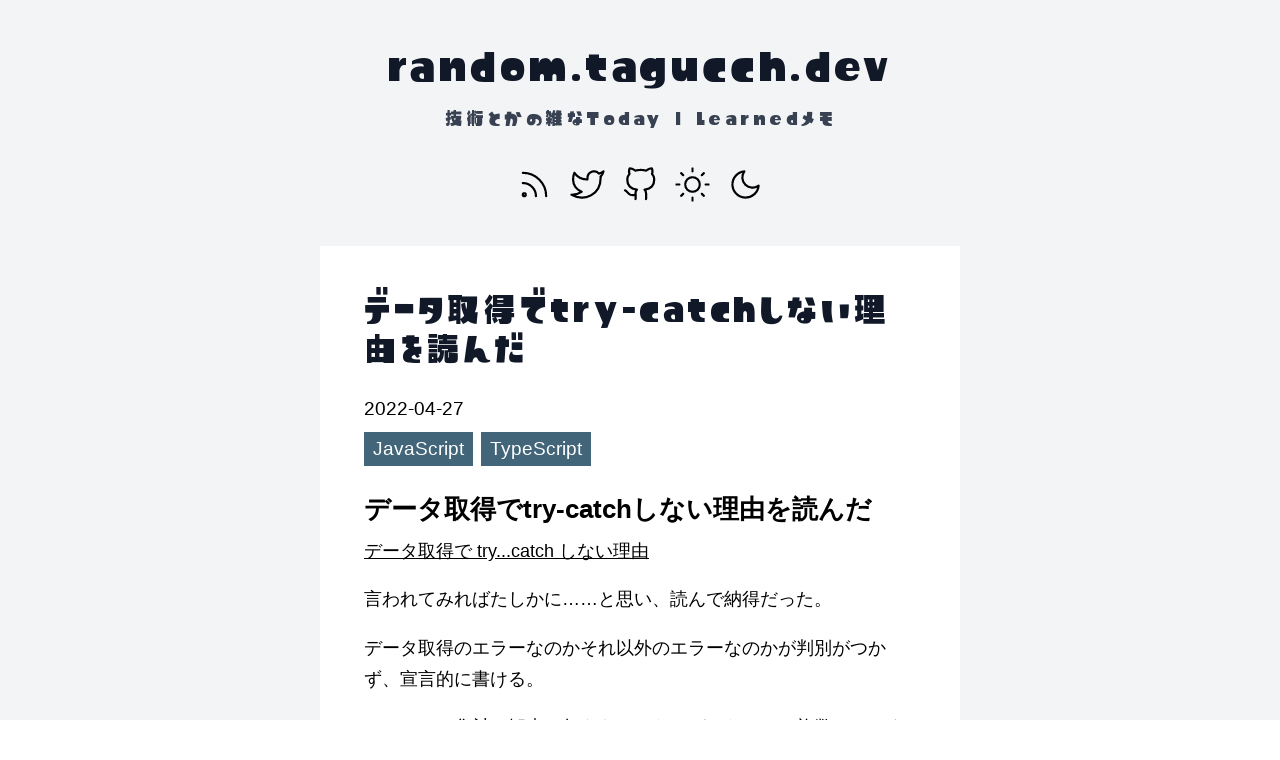

--- FILE ---
content_type: text/html; charset=utf-8
request_url: https://random.tagucch.dev/posts/2022-04-27
body_size: 3024
content:
<!DOCTYPE html><html><head><meta name="viewport" content="width=device-width"/><meta charSet="utf-8"/><script>!function(){try {var d=document.documentElement.classList;d.remove('light','dark');var e=localStorage.getItem('theme');if("system"===e||(!e&&true)){var t="(prefers-color-scheme: dark)",m=window.matchMedia(t);m.media!==t||m.matches?d.add('dark'):d.add('light')}else if(e) d.add(e)}catch(e){}}()</script><link rel="icon" href="/favicon.ico"/><meta name="og:site_name" content="random.tagucch.dev"/><title>データ取得でtry-catchしない理由を読んだ</title><meta name="description" content="データ取得で try...catch しない理由"/><meta property="og:description" content="データ取得で try...catch しない理由"/><meta property="og:image" content="https://random.tagucch.dev/images/ogp.jpg"/><meta name="og:title" content="データ取得でtry-catchしない理由を読んだ"/><meta name="twitter:card" content="summary_large_image"/><meta name="next-head-count" content="11"/><link rel="preload" href="/_next/static/css/2b561b8fd1911f39.css" as="style"/><link rel="stylesheet" href="/_next/static/css/2b561b8fd1911f39.css" data-n-g=""/><noscript data-n-css=""></noscript><script defer="" nomodule="" src="/_next/static/chunks/polyfills-5cd94c89d3acac5f.js"></script><script src="/_next/static/chunks/webpack-2e51481b1d484a05.js" defer=""></script><script src="/_next/static/chunks/framework-e70c6273bfe3f237.js" defer=""></script><script src="/_next/static/chunks/main-01df828e572375b9.js" defer=""></script><script src="/_next/static/chunks/pages/_app-fe9ea4df76c1ddbb.js" defer=""></script><script src="/_next/static/chunks/581-eea6c18ab3bb689b.js" defer=""></script><script src="/_next/static/chunks/358-bd79b5f955437da8.js" defer=""></script><script src="/_next/static/chunks/4-fa0e2f169c83f108.js" defer=""></script><script src="/_next/static/chunks/pages/posts/%5Bid%5D-de19918335825b77.js" defer=""></script><script src="/_next/static/QLNeV9-n9EOQDQ2sI0-xr/_buildManifest.js" defer=""></script><script src="/_next/static/QLNeV9-n9EOQDQ2sI0-xr/_ssgManifest.js" defer=""></script><script src="/_next/static/QLNeV9-n9EOQDQ2sI0-xr/_middlewareManifest.js" defer=""></script></head><body><div id="__next" data-reactroot=""><div class="min-h-screen max-w-full bg-gray-100 dark:bg-darkbg"><header class="flex flex-col items-center pt-6 mb-10 splatfont mx-auto w-4/5 md:w-1/2"><div class="md:text-4xl sm:text-3xl text-xl font-extrabold my-4"><a class="text-current hover:no-underline text-gray-900 dark:text-darktext-title" href="/">random.tagucch.dev</a></div><h2 class="text-gray-700 dark:text-darktext text-base break-words max-w-xs md:max-w-md text-center">技術とかの雑なToday I Learnedメモ</h2><div class="flex mt-8"><a class="mx-2" href="https://random.tagucch.dev/rss/feed.xml" target="_blank" rel="noopener noreferrer"><svg xmlns="http://www.w3.org/2000/svg" width="24" height="24" viewBox="0 0 24 24" fill="none" stroke="black" stroke-width="1.5px" stroke-linecap="round" stroke-linejoin="round" class="h-8 w-8"><path d="M4 11a9 9 0 0 1 9 9"></path><path d="M4 4a16 16 0 0 1 16 16"></path><circle cx="5" cy="19" r="1"></circle></svg></a><a class="mx-2" href="https://twitter.com/tagucch" target="_blank" rel="noopener noreferrer"><svg xmlns="http://www.w3.org/2000/svg" width="24" height="24" viewBox="0 0 24 24" fill="none" stroke="black" stroke-width="1.5px" stroke-linecap="round" stroke-linejoin="round" class="h-8 w-8"><path d="M23 3a10.9 10.9 0 0 1-3.14 1.53 4.48 4.48 0 0 0-7.86 3v1A10.66 10.66 0 0 1 3 4s-4 9 5 13a11.64 11.64 0 0 1-7 2c9 5 20 0 20-11.5a4.5 4.5 0 0 0-.08-.83A7.72 7.72 0 0 0 23 3z"></path></svg></a><a class="mx-2" href="https://github.com/tagucch/random.tagucch.dev" target="_blank" rel="noopener noreferrer"><svg xmlns="http://www.w3.org/2000/svg" width="24" height="24" viewBox="0 0 24 24" fill="none" stroke="black" stroke-width="1.5px" stroke-linecap="round" stroke-linejoin="round" class="h-8 w-8"><path d="M9 19c-5 1.5-5-2.5-7-3m14 6v-3.87a3.37 3.37 0 0 0-.94-2.61c3.14-.35 6.44-1.54 6.44-7A5.44 5.44 0 0 0 20 4.77 5.07 5.07 0 0 0 19.91 1S18.73.65 16 2.48a13.38 13.38 0 0 0-7 0C6.27.65 5.09 1 5.09 1A5.07 5.07 0 0 0 5 4.77a5.44 5.44 0 0 0-1.5 3.78c0 5.42 3.3 6.61 6.44 7A3.37 3.37 0 0 0 9 18.13V22"></path></svg></a><button class="mx-2"><svg xmlns="http://www.w3.org/2000/svg" width="24" height="24" viewBox="0 0 24 24" fill="none" stroke="black" stroke-width="1.5px" stroke-linecap="round" stroke-linejoin="round" class="h-8 w-8"><circle cx="12" cy="12" r="5"></circle><line x1="12" y1="1" x2="12" y2="3"></line><line x1="12" y1="21" x2="12" y2="23"></line><line x1="4.22" y1="4.22" x2="5.64" y2="5.64"></line><line x1="18.36" y1="18.36" x2="19.78" y2="19.78"></line><line x1="1" y1="12" x2="3" y2="12"></line><line x1="21" y1="12" x2="23" y2="12"></line><line x1="4.22" y1="19.78" x2="5.64" y2="18.36"></line><line x1="18.36" y1="5.64" x2="19.78" y2="4.22"></line></svg></button><button class="mx-2"><svg xmlns="http://www.w3.org/2000/svg" width="24" height="24" viewBox="0 0 24 24" fill="none" stroke="black" stroke-width="1.5px" stroke-linecap="round" stroke-linejoin="round" class="h-8 w-8"><path d="M21 12.79A9 9 0 1 1 11.21 3 7 7 0 0 0 21 12.79z"></path></svg></button></div></header><main class="pb-10 mx-auto"><section class="bg-white dark:bg-darkbg-article p-5 md:p-10 mx-auto break-words md:w-2/3 lg:w-1/2"><div class="font-extrabold text-3xl splatfont text-gray-900 dark:text-darktext-title">データ取得でtry-catchしない理由を読んだ</div><div class="mt-6 dark:text-darktext-black"><time dateTime="2022-04-27">2022-04-27</time></div><div class="flex flex-wrap"><div class="bg-noshimehana dark:bg-darkbg-tag text-white dark:text-darktext px-2 py-0.5 mt-2 mr-2"><a href="/tags/JavaScript">JavaScript</a></div><div class="bg-noshimehana dark:bg-darkbg-tag text-white dark:text-darktext px-2 py-0.5 mt-2 mr-2"><a href="/tags/TypeScript">TypeScript</a></div></div><div class="mt-6"><article class="content text-sm md:text-base dark:text-darktext"><h2>データ取得でtry-catchしない理由を読んだ</h2>
<p><a href="https://zenn.dev/takepepe/articles/fetch-error-convolution">データ取得で try...catch しない理由</a></p>
<p>言われてみればたしかに……と思い、読んで納得だった。</p>
<p>データ取得のエラーなのかそれ以外のエラーなのかが判別がつかず、宣言的に書ける。</p>
<p>HttpErrorの集計の観点は知らなかったけど、たしかに複数のデータ取得をPromise.allで同時に行うときにひとつでも異常系の結果になった場合だと、try-catchだとかなり複雑になってしまうだろうが、異常系のレスポンスを返すようにしておけば処理しやすい。</p>
<p>そして一部のデータ取得が失敗したときにどういう処理をするかなどがとても書きやすい。</p>
<p>サンプルコードを読んで完全に理解した。</p>
</article></div><div class="mt-8 dark:text-darktext-title"><button aria-label="twitter" class="react-share__ShareButton flex items-center" style="background-color:transparent;border:none;padding:0;font:inherit;color:inherit;cursor:pointer"><svg xmlns="http://www.w3.org/2000/svg" width="24" height="24" viewBox="0 0 24 24" fill="none" stroke="currentColor" stroke-width="1.5px" stroke-linecap="round" stroke-linejoin="round" class="h-6 w-6"><path d="M23 3a10.9 10.9 0 0 1-3.14 1.53 4.48 4.48 0 0 0-7.86 3v1A10.66 10.66 0 0 1 3 4s-4 9 5 13a11.64 11.64 0 0 1-7 2c9 5 20 0 20-11.5a4.5 4.5 0 0 0-.08-.83A7.72 7.72 0 0 0 23 3z"></path></svg><div class="ml-2 splatfont">Tweet</div></button></div><div class="mt-4"><a class="splatfont text-2xl dark:text-darktext-title" href="/">← Back To Home</a></div></section></main></div></div><script id="__NEXT_DATA__" type="application/json">{"props":{"pageProps":{"postData":{"id":"2022-04-27","date":"2022-04-27","contentHtml":"\u003ch2\u003eデータ取得でtry-catchしない理由を読んだ\u003c/h2\u003e\n\u003cp\u003e\u003ca href=\"https://zenn.dev/takepepe/articles/fetch-error-convolution\"\u003eデータ取得で try...catch しない理由\u003c/a\u003e\u003c/p\u003e\n\u003cp\u003e言われてみればたしかに……と思い、読んで納得だった。\u003c/p\u003e\n\u003cp\u003eデータ取得のエラーなのかそれ以外のエラーなのかが判別がつかず、宣言的に書ける。\u003c/p\u003e\n\u003cp\u003eHttpErrorの集計の観点は知らなかったけど、たしかに複数のデータ取得をPromise.allで同時に行うときにひとつでも異常系の結果になった場合だと、try-catchだとかなり複雑になってしまうだろうが、異常系のレスポンスを返すようにしておけば処理しやすい。\u003c/p\u003e\n\u003cp\u003eそして一部のデータ取得が失敗したときにどういう処理をするかなどがとても書きやすい。\u003c/p\u003e\n\u003cp\u003eサンプルコードを読んで完全に理解した。\u003c/p\u003e\n","desc":"データ取得で try...catch しない理由","title":"データ取得でtry-catchしない理由を読んだ","tags":["JavaScript","TypeScript"]}},"__N_SSG":true},"page":"/posts/[id]","query":{"id":"2022-04-27"},"buildId":"QLNeV9-n9EOQDQ2sI0-xr","isFallback":false,"gsp":true,"scriptLoader":[]}</script></body></html>

--- FILE ---
content_type: text/css; charset=utf-8
request_url: https://random.tagucch.dev/_next/static/css/2b561b8fd1911f39.css
body_size: 2691
content:
/*! tailwindcss v2.2.4 | MIT License | https://tailwindcss.com */

/*! modern-normalize v1.1.0 | MIT License | https://github.com/sindresorhus/modern-normalize */html{-moz-tab-size:4;-o-tab-size:4;tab-size:4;line-height:1.15;-webkit-text-size-adjust:100%}body{margin:0;font-family:system-ui,-apple-system,Segoe UI,Roboto,Helvetica,Arial,sans-serif,Apple Color Emoji,Segoe UI Emoji}hr{height:0;color:inherit}abbr[title]{-webkit-text-decoration:underline dotted;text-decoration:underline dotted}b,strong{font-weight:bolder}code,kbd,pre,samp{font-family:ui-monospace,SFMono-Regular,Consolas,Liberation Mono,Menlo,monospace;font-size:1em}small{font-size:80%}sub,sup{font-size:75%;line-height:0;position:relative;vertical-align:baseline}sub{bottom:-.25em}sup{top:-.5em}table{text-indent:0;border-color:inherit}button,input,optgroup,select,textarea{font-family:inherit;font-size:100%;line-height:1.15;margin:0}button,select{text-transform:none}button{-webkit-appearance:button}legend{padding:0}progress{vertical-align:baseline}summary{display:list-item}blockquote,dd,dl,figure,h1,h2,h3,h4,h5,h6,hr,p,pre{margin:0}button{background-color:transparent;background-image:none}fieldset,ol,ul{margin:0;padding:0}ol,ul{list-style:none}html{font-family:ui-sans-serif,system-ui,-apple-system,BlinkMacSystemFont,Segoe UI,Roboto,Helvetica Neue,Arial,Noto Sans,sans-serif,Apple Color Emoji,Segoe UI Emoji,Segoe UI Symbol,Noto Color Emoji;line-height:1.5}body{font-family:inherit;line-height:inherit}*,:after,:before{box-sizing:border-box;border:0 solid}hr{border-top-width:1px}img{border-style:solid}textarea{resize:vertical}input::-moz-placeholder,textarea::-moz-placeholder{opacity:1;color:#9ca3af}input::placeholder,textarea::placeholder{opacity:1;color:#9ca3af}button{cursor:pointer}table{border-collapse:collapse}h1,h2,h3,h4,h5,h6{font-size:inherit;font-weight:inherit}a{color:inherit;text-decoration:inherit}button,input,optgroup,select,textarea{padding:0;line-height:inherit;color:inherit}code,kbd,pre,samp{font-family:ui-monospace,SFMono-Regular,Menlo,Monaco,Consolas,Liberation Mono,Courier New,monospace}audio,canvas,embed,iframe,img,object,svg,video{display:block;vertical-align:middle}img,video{max-width:100%;height:auto}*,:after,:before{--tw-border-opacity:1;border-color:rgba(229,231,235,var(--tw-border-opacity))}@font-face{font-family:Splatfont;src:url(/fonts/Splatfont.woff) format("woff")}.m-0{margin:0}.mx-2{margin-left:.5rem;margin-right:.5rem}.mx-auto{margin-left:auto;margin-right:auto}.my-4{margin-top:1rem;margin-bottom:1rem}.mt-2{margin-top:.5rem}.mt-4{margin-top:1rem}.mt-6{margin-top:1.5rem}.mt-8{margin-top:2rem}.mr-1{margin-right:.25rem}.mr-2{margin-right:.5rem}.mr-4{margin-right:1rem}.mb-2{margin-bottom:.5rem}.mb-4{margin-bottom:1rem}.mb-8{margin-bottom:2rem}.mb-10{margin-bottom:2.5rem}.ml-2{margin-left:.5rem}.ml-auto{margin-left:auto}.flex{display:flex}.table{display:table}.h-6{height:1.5rem}.h-8{height:2rem}.min-h-screen{min-height:100vh}.w-6{width:1.5rem}.w-8{width:2rem}.w-4\/5{width:80%}.max-w-xs{max-width:20rem}.max-w-full{max-width:100%}@-webkit-keyframes spin{to{transform:rotate(1turn)}}@keyframes spin{to{transform:rotate(1turn)}}@-webkit-keyframes ping{75%,to{transform:scale(2);opacity:0}}@keyframes ping{75%,to{transform:scale(2);opacity:0}}@-webkit-keyframes pulse{50%{opacity:.5}}@keyframes pulse{50%{opacity:.5}}@-webkit-keyframes bounce{0%,to{transform:translateY(-25%);-webkit-animation-timing-function:cubic-bezier(.8,0,1,1);animation-timing-function:cubic-bezier(.8,0,1,1)}50%{transform:none;-webkit-animation-timing-function:cubic-bezier(0,0,.2,1);animation-timing-function:cubic-bezier(0,0,.2,1)}}@keyframes bounce{0%,to{transform:translateY(-25%);-webkit-animation-timing-function:cubic-bezier(.8,0,1,1);animation-timing-function:cubic-bezier(.8,0,1,1)}50%{transform:none;-webkit-animation-timing-function:cubic-bezier(0,0,.2,1);animation-timing-function:cubic-bezier(0,0,.2,1)}}.list-none{list-style-type:none}.flex-col{flex-direction:column}.flex-wrap{flex-wrap:wrap}.items-center{align-items:center}.break-words{overflow-wrap:break-word}.bg-white{--tw-bg-opacity:1;background-color:rgba(255,255,255,var(--tw-bg-opacity))}.bg-gray-100{--tw-bg-opacity:1;background-color:rgba(243,244,246,var(--tw-bg-opacity))}.bg-noshimehana{--tw-bg-opacity:1;background-color:rgba(66,101,121,var(--tw-bg-opacity))}.dark .dark\:bg-darkbg{--tw-bg-opacity:1;background-color:rgba(69,87,101,var(--tw-bg-opacity))}.dark .dark\:bg-darkbg-article{--tw-bg-opacity:1;background-color:rgba(101,115,128,var(--tw-bg-opacity))}.dark .dark\:bg-darkbg-tag{--tw-bg-opacity:1;background-color:rgba(26,37,51,var(--tw-bg-opacity))}.p-5{padding:1.25rem}.px-1{padding-left:.25rem;padding-right:.25rem}.px-2{padding-left:.5rem;padding-right:.5rem}.px-1\.5{padding-left:.375rem;padding-right:.375rem}.py-0{padding-top:0;padding-bottom:0}.py-0\.5{padding-top:.125rem;padding-bottom:.125rem}.pt-6{padding-top:1.5rem}.pt-px{padding-top:1px}.pb-10{padding-bottom:2.5rem}.text-center{text-align:center}.text-sm{font-size:.875rem;line-height:1.25rem}.text-base{font-size:1rem;line-height:1.5rem}.text-xl{font-size:1.25rem;line-height:1.75rem}.text-2xl{font-size:1.5rem;line-height:2rem}.text-3xl{font-size:1.875rem;line-height:2.25rem}.font-extrabold{font-weight:800}.tracking-wider{letter-spacing:.05em}.text-current{color:currentColor}.text-white{--tw-text-opacity:1;color:rgba(255,255,255,var(--tw-text-opacity))}.text-gray-700{--tw-text-opacity:1;color:rgba(55,65,81,var(--tw-text-opacity))}.text-gray-900{--tw-text-opacity:1;color:rgba(17,24,39,var(--tw-text-opacity))}.text-noshimehana{--tw-text-opacity:1;color:rgba(66,101,121,var(--tw-text-opacity))}.dark .dark\:text-darktext-title{--tw-text-opacity:1;color:rgba(229,228,230,var(--tw-text-opacity))}.dark .dark\:text-darktext-black{--tw-text-opacity:1;color:rgba(26,37,51,var(--tw-text-opacity))}.dark .dark\:text-darktext{--tw-text-opacity:1;color:rgba(220,221,221,var(--tw-text-opacity))}.hover\:no-underline:hover{text-decoration:none}*,:after,:before{--tw-shadow:0 0 #0000;--tw-ring-inset:var(--tw-empty,/*!*/ /*!*/);--tw-ring-offset-width:0px;--tw-ring-offset-color:#fff;--tw-ring-color:rgba(59,130,246,0.5);--tw-ring-offset-shadow:0 0 #0000;--tw-ring-shadow:0 0 #0000}body,html{padding:0;margin:0;font-family:-apple-system,BlinkMacSystemFont,Segoe UI,Roboto,Oxygen,Ubuntu,Cantarell,Fira Sans,Droid Sans,Helvetica Neue,sans-serif;font-size:1.1em}a{text-decoration:none}a:hover{text-decoration:underline}*{box-sizing:border-box}.splatfont{--tw-text-opacity:1;letter-spacing:.2rem;font-family:Splatfont,-apple-system,BlinkMacSystemFont,Segoe UI,Roboto,Oxygen,Ubuntu,Cantarell,Fira Sans,Droid Sans,Helvetica Neue,sans-serif}.content{word-wrap:break-word;overflow-wrap:break-word}.content h2{margin-bottom:.5rem;font-weight:700;font-size:1.5rem;line-height:2rem}.content h3{font-size:1.25rem}.content h3,.content h4{margin-bottom:1rem;font-weight:700;line-height:1.75rem}.content h4{font-size:1.125rem}.content h5{margin-bottom:1rem;font-weight:700}.content ul li{line-height:1.8rem;list-style-type:disc;list-style-position:inside}.content ul{margin-bottom:1rem}.content>ul a{text-decoration:underline}.content>ul>li>ul>li{line-height:1.8rem;margin-left:1rem;list-style-type:circle;list-style-position:inside}.content>ul>li>ul>li ul li{line-height:1.8rem;margin-left:2rem;list-style-type:square;list-style-position:inside}.content pre{padding:.3rem .7rem;margin-bottom:1rem;white-space:pre-wrap}.content p>code{padding:.3rem}.content p>code,.content pre>code{line-height:1.8rem}html.light .content p>code,html.light .content pre,html.light .content pre>code{background-color:#d1d5db}html.dark .content p>code,html.dark .content pre,html.dark .content pre>code{background-color:#525966}.content p{margin-bottom:1rem;line-height:1.8rem}.content p>a{text-decoration:underline}html.dark .content blockquote{font-style:italic;background-color:#525966;position:relative;border-left:3px solid #d1d5db}html.light .content blockquote{font-style:italic;background-color:#d1d5db;position:relative;border-left:3px solid #525966}.content blockquote>*{padding-left:10px}@media (min-width:640px){.sm\:text-3xl{font-size:1.875rem;line-height:2.25rem}}@media (min-width:768px){.md\:w-1\/2{width:50%}.md\:w-2\/3{width:66.666667%}.md\:max-w-md{max-width:28rem}.md\:p-10{padding:2.5rem}.md\:text-base{font-size:1rem;line-height:1.5rem}.md\:text-4xl{font-size:2.25rem;line-height:2.5rem}}@media (min-width:1024px){.lg\:w-1\/2{width:50%}}code[class*=language-],pre[class*=language-]{color:#657b83;font-family:Consolas,Monaco,Andale Mono,Ubuntu Mono,monospace;font-size:1em;text-align:left;white-space:pre;word-spacing:normal;word-break:normal;word-wrap:normal;line-height:1.5;-moz-tab-size:4;-o-tab-size:4;tab-size:4;-webkit-hyphens:none;hyphens:none}code[class*=language-]::-moz-selection,code[class*=language-] ::-moz-selection,pre[class*=language-]::-moz-selection,pre[class*=language-] ::-moz-selection{background:#073642}code[class*=language-]::selection,code[class*=language-] ::selection,pre[class*=language-]::selection,pre[class*=language-] ::selection{background:#073642}pre[class*=language-]{padding:1em;margin:.5em 0;overflow:auto;border-radius:.3em}:not(pre)>code[class*=language-],pre[class*=language-]{background-color:#fdf6e3}:not(pre)>code[class*=language-]{padding:.1em;border-radius:.3em}.token.cdata,.token.comment,.token.doctype,.token.prolog{color:#93a1a1}.token.punctuation{color:#586e75}.token.namespace{opacity:.7}.token.boolean,.token.constant,.token.deleted,.token.number,.token.property,.token.symbol,.token.tag{color:#268bd2}.token.attr-name,.token.builtin,.token.char,.token.inserted,.token.selector,.token.string,.token.url{color:#2aa198}.token.entity{color:#657b83;background:#eee8d5}.token.atrule,.token.attr-value,.token.keyword{color:#859900}.token.class-name,.token.function{color:#b58900}.token.important,.token.regex,.token.variable{color:#cb4b16}.token.bold,.token.important{font-weight:700}.token.italic{font-style:italic}.token.entity{cursor:help}

--- FILE ---
content_type: application/javascript; charset=utf-8
request_url: https://random.tagucch.dev/_next/static/chunks/pages/index-52855f3af31b1334.js
body_size: 1609
content:
(self.webpackChunk_N_E=self.webpackChunk_N_E||[]).push([[405],{5301:function(e,t,a){(window.__NEXT_P=window.__NEXT_P||[]).push(["/",function(){return a(5075)}])},1770:function(e,t,a){"use strict";var r=a(5893),n=a(8420),s=a(6159);t.Z=function(e){var t=e.dateString,a=(0,n.Z)(t);return(0,r.jsx)("time",{dateTime:t,children:(0,s.Z)(a,"yyyy-MM-dd")})}},7336:function(e,t,a){"use strict";a.d(t,{Z:function(){return u}});var r=a(5893),n=a(9008),s=a(1664),c=a(8483),o=a(706),l=a(6702),i=a(8231),d=a(2549),x=JSON.parse('{"TN":"random.tagucch.dev","C8":"\u6280\u8853\u3068\u304b\u306e\u96d1\u306aToday I Learned\u30e1\u30e2"}'),m=a(425),u=function(e){var t=e.children,a=e.home,u=(0,m.F)(),h=(u.theme,u.setTheme),f=x.TN,g=x.C8;return(0,r.jsxs)("div",{className:"min-h-screen max-w-full bg-gray-100 dark:bg-darkbg",children:[(0,r.jsxs)(n.default,{children:[(0,r.jsx)("link",{rel:"icon",href:"/favicon.ico"}),(0,r.jsx)("meta",{name:"description",content:g},"description"),(0,r.jsx)("meta",{property:"og:description",content:g},"og:description"),(0,r.jsx)("meta",{property:"og:image",content:"".concat("https://random.tagucch.dev","/images/ogp.jpg")},"og:image"),(0,r.jsx)("meta",{name:"og:site_name",content:f},"og:site_name"),(0,r.jsx)("meta",{name:"og:title",content:f},"og:title"),(0,r.jsx)("meta",{name:"twitter:card",content:"summary_large_image"},"twitter:card")]}),(0,r.jsxs)("header",{className:"flex flex-col items-center pt-6 mb-10 splatfont mx-auto w-4/5 md:w-1/2",children:[a?(0,r.jsx)("div",{className:"md:text-4xl sm:text-3xl text-xl font-extrabold my-4 text-gray-900 dark:text-darktext-title",children:f}):(0,r.jsx)("div",{className:"md:text-4xl sm:text-3xl text-xl font-extrabold my-4",children:(0,r.jsx)(s.default,{href:"/",children:(0,r.jsx)("a",{className:"text-current hover:no-underline text-gray-900 dark:text-darktext-title",children:f})})}),(0,r.jsx)("h2",{className:"text-gray-700 dark:text-darktext text-base break-words max-w-xs md:max-w-md text-center",children:g}),(0,r.jsxs)("div",{className:"flex mt-8",children:[(0,r.jsx)("a",{className:"mx-2",href:"https://random.tagucch.dev/rss/feed.xml",target:"_blank",rel:"noopener noreferrer",children:(0,r.jsx)(c.Z,{color:"black",className:"h-8 w-8",strokeWidth:"1.5px"})}),(0,r.jsx)("a",{className:"mx-2",href:"https://twitter.com/tagucch",target:"_blank",rel:"noopener noreferrer",children:(0,r.jsx)(o.Z,{color:"black",className:"h-8 w-8",strokeWidth:"1.5px"})}),(0,r.jsx)("a",{className:"mx-2",href:"https://github.com/tagucch/random.tagucch.dev",target:"_blank",rel:"noopener noreferrer",children:(0,r.jsx)(l.Z,{color:"black",className:"h-8 w-8",strokeWidth:"1.5px"})}),(0,r.jsx)("button",{className:"mx-2",onClick:function(){return h("light")},children:(0,r.jsx)(i.Z,{color:"black",className:"h-8 w-8",strokeWidth:"1.5px"})}),(0,r.jsx)("button",{className:"mx-2",onClick:function(){return h("dark")},children:(0,r.jsx)(d.Z,{color:"black",className:"h-8 w-8",strokeWidth:"1.5px"})})]})]}),(0,r.jsx)("main",{className:"pb-10 mx-auto",children:t})]})}},5920:function(e,t,a){"use strict";var r=a(5893),n=a(7294),s=a(425),c=a(5999);function o(e,t,a){return t in e?Object.defineProperty(e,t,{value:a,enumerable:!0,configurable:!0,writable:!0}):e[t]=a,e}function l(e){for(var t=1;t<arguments.length;t++){var a=null!=arguments[t]?arguments[t]:{},r=Object.keys(a);"function"===typeof Object.getOwnPropertySymbols&&(r=r.concat(Object.getOwnPropertySymbols(a).filter((function(e){return Object.getOwnPropertyDescriptor(a,e).enumerable})))),r.forEach((function(t){o(e,t,a[t])}))}return e}t.Z=function(e){var t=e.options,a=e.defaultValue,o=e.onChange,i=(0,s.F)().resolvedTheme,d=(0,n.useState)(!0),x=d[0],m=d[1];(0,n.useLayoutEffect)((function(){m("light"===i)}));var u={control:function(e){return x?e:l({},e,{backgroundColor:"#657380"})},singleValue:function(e){return x?e:l({},e,{color:"#e5e4e6"})},option:function(e,t){var a=t.isFocused,r=t.isSelected;return l({},e,{backgroundColor:x?r?"#426579":a?"#d1d5db":void 0:r?"#e5e4e6":a?"#9ca3af":"#657380",color:x?r?"#e5e4e6":"#1a2533":r?"#1a2533":"#e5e4e6"})}};return(0,r.jsx)(c.ZP,{options:t,defaultValue:a,onChange:o,styles:u,className:"w-4/5 md:w-1/2 max-w-full mx-auto mb-8"})}},5075:function(e,t,a){"use strict";a.r(t),a.d(t,{__N_SSG:function(){return d}});var r=a(5893),n=a(1664),s=a(7336),c=a(5920),o=a(7294),l=a(1163),i=a(1770),d=!0;t.default=function(e){var t=e.currentMonthPosts,a=e.months,d=a[0],x=(0,o.useState)(d),m=x[0],u=x[1];return(0,r.jsxs)(s.Z,{home:!0,children:[(0,r.jsx)(c.Z,{options:a,defaultValue:m,onChange:function(e){u(e),l.default.push("/posts/[...yearAndMonth]","/posts/".concat(e.value))}}),(0,r.jsx)("section",{className:"text-xl pt-px mx-auto w-4/5 md:w-1/2 max-w-full break-words",children:(0,r.jsx)("ul",{className:"list-none m-0 mx-auto",children:t.map((function(e){var t=e.id,a=e.date,s=e.title,c=e.tags;return(0,r.jsxs)("li",{className:"mb-8 last:mb-0",children:[(0,r.jsx)("div",{className:"text-base tracking-wider dark:text-darktext-black",children:(0,r.jsx)(i.Z,{dateString:a})}),(0,r.jsx)(n.default,{href:"/posts/".concat(t),children:(0,r.jsx)("a",{className:"text-2xl splatfont text-gray-900 dark:text-darktext-title",children:s.length>35?s.slice(0,35).concat("\u2026"):s})}),(0,r.jsx)("div",{className:"flex flex-wrap mt-2",children:c.map((function(e){return(0,r.jsx)("div",{className:"bg-noshimehana dark:bg-darkbg-tag text-white dark:text-darktext text-base px-1.5 mr-2 mb-2",children:(0,r.jsx)(n.default,{href:"/tags/".concat(e),children:e})},e)}))})]},t)}))})})]})}}},function(e){e.O(0,[581,358,797,774,888,179],(function(){return t=5301,e(e.s=t);var t}));var t=e.O();_N_E=t}]);

--- FILE ---
content_type: application/javascript; charset=utf-8
request_url: https://random.tagucch.dev/_next/static/QLNeV9-n9EOQDQ2sI0-xr/_buildManifest.js
body_size: 468
content:
self.__BUILD_MANIFEST=function(s,a,t){return{__rewrites:{beforeFiles:[],afterFiles:[],fallback:[]},"/":[s,a,t,"static/chunks/pages/index-52855f3af31b1334.js"],"/404":["static/chunks/pages/404-624785b3e4840c47.js"],"/_error":["static/chunks/pages/_error-2280fa386d040b66.js"],"/posts/[id]":[s,a,"static/chunks/4-fa0e2f169c83f108.js","static/chunks/pages/posts/[id]-de19918335825b77.js"],"/posts/[...yearAndMonth]":[s,a,t,"static/chunks/pages/posts/[...yearAndMonth]-215cefb6459ee2d4.js"],"/tags":[s,"static/chunks/pages/tags-98bbbb54a800859f.js"],"/tags/[tag]":[s,a,"static/chunks/pages/tags/[tag]-5c4ad5f80806d246.js"],sortedPages:["/","/404","/_app","/_error","/posts/[id]","/posts/[...yearAndMonth]","/tags","/tags/[tag]"]}}("static/chunks/581-eea6c18ab3bb689b.js","static/chunks/358-bd79b5f955437da8.js","static/chunks/797-d1cc3ba64f165564.js"),self.__BUILD_MANIFEST_CB&&self.__BUILD_MANIFEST_CB();

--- FILE ---
content_type: application/javascript; charset=utf-8
request_url: https://random.tagucch.dev/_next/static/chunks/pages/posts/%5Bid%5D-de19918335825b77.js
body_size: 1470
content:
(self.webpackChunk_N_E=self.webpackChunk_N_E||[]).push([[646],{4550:function(t,e,a){(window.__NEXT_P=window.__NEXT_P||[]).push(["/posts/[id]",function(){return a(5695)}])},1770:function(t,e,a){"use strict";var r=a(5893),s=a(8420),n=a(6159);e.Z=function(t){var e=t.dateString,a=(0,s.Z)(e);return(0,r.jsx)("time",{dateTime:e,children:(0,n.Z)(a,"yyyy-MM-dd")})}},7336:function(t,e,a){"use strict";a.d(e,{Z:function(){return h}});var r=a(5893),s=a(9008),n=a(1664),c=a(8483),i=a(706),l=a(6702),d=a(8231),o=a(2549),x=JSON.parse('{"TN":"random.tagucch.dev","C8":"\u6280\u8853\u3068\u304b\u306e\u96d1\u306aToday I Learned\u30e1\u30e2"}'),m=a(425),h=function(t){var e=t.children,a=t.home,h=(0,m.F)(),u=(h.theme,h.setTheme),g=x.TN,p=x.C8;return(0,r.jsxs)("div",{className:"min-h-screen max-w-full bg-gray-100 dark:bg-darkbg",children:[(0,r.jsxs)(s.default,{children:[(0,r.jsx)("link",{rel:"icon",href:"/favicon.ico"}),(0,r.jsx)("meta",{name:"description",content:p},"description"),(0,r.jsx)("meta",{property:"og:description",content:p},"og:description"),(0,r.jsx)("meta",{property:"og:image",content:"".concat("https://random.tagucch.dev","/images/ogp.jpg")},"og:image"),(0,r.jsx)("meta",{name:"og:site_name",content:g},"og:site_name"),(0,r.jsx)("meta",{name:"og:title",content:g},"og:title"),(0,r.jsx)("meta",{name:"twitter:card",content:"summary_large_image"},"twitter:card")]}),(0,r.jsxs)("header",{className:"flex flex-col items-center pt-6 mb-10 splatfont mx-auto w-4/5 md:w-1/2",children:[a?(0,r.jsx)("div",{className:"md:text-4xl sm:text-3xl text-xl font-extrabold my-4 text-gray-900 dark:text-darktext-title",children:g}):(0,r.jsx)("div",{className:"md:text-4xl sm:text-3xl text-xl font-extrabold my-4",children:(0,r.jsx)(n.default,{href:"/",children:(0,r.jsx)("a",{className:"text-current hover:no-underline text-gray-900 dark:text-darktext-title",children:g})})}),(0,r.jsx)("h2",{className:"text-gray-700 dark:text-darktext text-base break-words max-w-xs md:max-w-md text-center",children:p}),(0,r.jsxs)("div",{className:"flex mt-8",children:[(0,r.jsx)("a",{className:"mx-2",href:"https://random.tagucch.dev/rss/feed.xml",target:"_blank",rel:"noopener noreferrer",children:(0,r.jsx)(c.Z,{color:"black",className:"h-8 w-8",strokeWidth:"1.5px"})}),(0,r.jsx)("a",{className:"mx-2",href:"https://twitter.com/tagucch",target:"_blank",rel:"noopener noreferrer",children:(0,r.jsx)(i.Z,{color:"black",className:"h-8 w-8",strokeWidth:"1.5px"})}),(0,r.jsx)("a",{className:"mx-2",href:"https://github.com/tagucch/random.tagucch.dev",target:"_blank",rel:"noopener noreferrer",children:(0,r.jsx)(l.Z,{color:"black",className:"h-8 w-8",strokeWidth:"1.5px"})}),(0,r.jsx)("button",{className:"mx-2",onClick:function(){return u("light")},children:(0,r.jsx)(d.Z,{color:"black",className:"h-8 w-8",strokeWidth:"1.5px"})}),(0,r.jsx)("button",{className:"mx-2",onClick:function(){return u("dark")},children:(0,r.jsx)(o.Z,{color:"black",className:"h-8 w-8",strokeWidth:"1.5px"})})]})]}),(0,r.jsx)("main",{className:"pb-10 mx-auto",children:e})]})}},5695:function(t,e,a){"use strict";a.r(e),a.d(e,{__N_SSG:function(){return p}});var r=a(5893),s=a(9008),n=a(1664),c=a(4725),i=a.n(c),l=(a(6836),a(2356),a(7294)),d=a(181),o=a(706),x=a(425),m=a(7336),h=a(1770),u="https://random.tagucch.dev",g=function(t){return t?t.length>80?t.slice(0,80).concat("\u2026"):t:""},p=!0;e.default=function(t){var e=t.postData;(0,l.useEffect)((function(){i().highlightAll();var t=document.createElement("script");t.setAttribute("src","https://platform.twitter.com/widgets.js"),t.setAttribute("async","true"),document.head.appendChild(t)}),[]);(0,x.F)().theme;return(0,r.jsx)(m.Z,{children:(0,r.jsxs)("section",{className:"bg-white dark:bg-darkbg-article p-5 md:p-10 mx-auto break-words md:w-2/3 lg:w-1/2",children:[(0,r.jsxs)(s.default,{children:[(0,r.jsx)("title",{children:e.title}),(0,r.jsx)("meta",{name:"description",content:g(e.desc)},"description"),(0,r.jsx)("meta",{property:"og:description",content:g(e.desc)},"og:description"),(0,r.jsx)("meta",{property:"og:image",content:"".concat(u,"/images/ogp.jpg")},"og:image"),(0,r.jsx)("meta",{name:"og:title",content:e.title},"og:title"),(0,r.jsx)("meta",{name:"twitter:card",content:"summary_large_image"},"twitter:card")]}),(0,r.jsx)("div",{className:"font-extrabold text-3xl splatfont text-gray-900 dark:text-darktext-title",children:e.title}),(0,r.jsx)("div",{className:"mt-6 dark:text-darktext-black",children:(0,r.jsx)(h.Z,{dateString:e.date})}),(0,r.jsx)("div",{className:"flex flex-wrap",children:e.tags.map((function(t){return(0,r.jsx)("div",{className:"bg-noshimehana dark:bg-darkbg-tag text-white dark:text-darktext px-2 py-0.5 mt-2 mr-2",children:(0,r.jsx)(n.default,{href:"/tags/".concat(t),children:t})},t)}))}),(0,r.jsx)("div",{className:"mt-6",children:(0,r.jsx)("article",{className:"content text-sm md:text-base dark:text-darktext",dangerouslySetInnerHTML:{__html:e.contentHtml}})}),(0,r.jsx)("div",{className:"mt-8 dark:text-darktext-title",children:(0,r.jsxs)(d.Z,{url:"".concat(u,"/posts/").concat(e.id),title:"".concat(e.title),className:"flex items-center",children:[(0,r.jsx)(o.Z,{className:"h-6 w-6",strokeWidth:"1.5px"}),(0,r.jsx)("div",{className:"ml-2 splatfont",children:"Tweet"})]})}),(0,r.jsx)("div",{className:"mt-4",children:(0,r.jsx)(n.default,{href:"/",children:(0,r.jsx)("a",{className:"splatfont text-2xl dark:text-darktext-title",children:"\u2190 Back To Home"})})})]})})}}},function(t){t.O(0,[581,358,4,774,888,179],(function(){return e=4550,t(t.s=e);var e}));var e=t.O();_N_E=e}]);

--- FILE ---
content_type: application/javascript; charset=utf-8
request_url: https://random.tagucch.dev/_next/static/chunks/pages/tags/%5Btag%5D-5c4ad5f80806d246.js
body_size: 1054
content:
(self.webpackChunk_N_E=self.webpackChunk_N_E||[]).push([[327],{4414:function(e,t,a){(window.__NEXT_P=window.__NEXT_P||[]).push(["/tags/[tag]",function(){return a(6982)}])},1770:function(e,t,a){"use strict";var r=a(5893),s=a(8420),n=a(6159);t.Z=function(e){var t=e.dateString,a=(0,s.Z)(t);return(0,r.jsx)("time",{dateTime:t,children:(0,n.Z)(a,"yyyy-MM-dd")})}},7336:function(e,t,a){"use strict";a.d(t,{Z:function(){return h}});var r=a(5893),s=a(9008),n=a(1664),c=a(8483),l=a(706),i=a(6702),x=a(8231),d=a(2549),o=JSON.parse('{"TN":"random.tagucch.dev","C8":"\u6280\u8853\u3068\u304b\u306e\u96d1\u306aToday I Learned\u30e1\u30e2"}'),m=a(425),h=function(e){var t=e.children,a=e.home,h=(0,m.F)(),u=(h.theme,h.setTheme),f=o.TN,g=o.C8;return(0,r.jsxs)("div",{className:"min-h-screen max-w-full bg-gray-100 dark:bg-darkbg",children:[(0,r.jsxs)(s.default,{children:[(0,r.jsx)("link",{rel:"icon",href:"/favicon.ico"}),(0,r.jsx)("meta",{name:"description",content:g},"description"),(0,r.jsx)("meta",{property:"og:description",content:g},"og:description"),(0,r.jsx)("meta",{property:"og:image",content:"".concat("https://random.tagucch.dev","/images/ogp.jpg")},"og:image"),(0,r.jsx)("meta",{name:"og:site_name",content:f},"og:site_name"),(0,r.jsx)("meta",{name:"og:title",content:f},"og:title"),(0,r.jsx)("meta",{name:"twitter:card",content:"summary_large_image"},"twitter:card")]}),(0,r.jsxs)("header",{className:"flex flex-col items-center pt-6 mb-10 splatfont mx-auto w-4/5 md:w-1/2",children:[a?(0,r.jsx)("div",{className:"md:text-4xl sm:text-3xl text-xl font-extrabold my-4 text-gray-900 dark:text-darktext-title",children:f}):(0,r.jsx)("div",{className:"md:text-4xl sm:text-3xl text-xl font-extrabold my-4",children:(0,r.jsx)(n.default,{href:"/",children:(0,r.jsx)("a",{className:"text-current hover:no-underline text-gray-900 dark:text-darktext-title",children:f})})}),(0,r.jsx)("h2",{className:"text-gray-700 dark:text-darktext text-base break-words max-w-xs md:max-w-md text-center",children:g}),(0,r.jsxs)("div",{className:"flex mt-8",children:[(0,r.jsx)("a",{className:"mx-2",href:"https://random.tagucch.dev/rss/feed.xml",target:"_blank",rel:"noopener noreferrer",children:(0,r.jsx)(c.Z,{color:"black",className:"h-8 w-8",strokeWidth:"1.5px"})}),(0,r.jsx)("a",{className:"mx-2",href:"https://twitter.com/tagucch",target:"_blank",rel:"noopener noreferrer",children:(0,r.jsx)(l.Z,{color:"black",className:"h-8 w-8",strokeWidth:"1.5px"})}),(0,r.jsx)("a",{className:"mx-2",href:"https://github.com/tagucch/random.tagucch.dev",target:"_blank",rel:"noopener noreferrer",children:(0,r.jsx)(i.Z,{color:"black",className:"h-8 w-8",strokeWidth:"1.5px"})}),(0,r.jsx)("button",{className:"mx-2",onClick:function(){return u("light")},children:(0,r.jsx)(x.Z,{color:"black",className:"h-8 w-8",strokeWidth:"1.5px"})}),(0,r.jsx)("button",{className:"mx-2",onClick:function(){return u("dark")},children:(0,r.jsx)(d.Z,{color:"black",className:"h-8 w-8",strokeWidth:"1.5px"})})]})]}),(0,r.jsx)("main",{className:"pb-10 mx-auto",children:t})]})}},6982:function(e,t,a){"use strict";a.r(t),a.d(t,{__N_SSG:function(){return l}});var r=a(5893),s=a(1664),n=a(7336),c=a(1770),l=!0;t.default=function(e){var t=e.tag,a=e.posts;return(0,r.jsx)(n.Z,{children:(0,r.jsxs)("section",{className:"text-xl pt-px mx-auto w-4/5 md:w-1/2 max-w-full break-words",children:[(0,r.jsxs)("div",{className:"mb-8 flex items-center",children:[(0,r.jsx)("div",{className:"bg-noshimehana text-white dark:bg-darkbg-tag py-0.5 px-2 mr-1",children:t})," ",(0,r.jsx)("div",{className:" dark:text-darktext",children:"\u306e\u8a18\u4e8b\u4e00\u89a7"}),(0,r.jsx)("nav",{className:"ml-auto splatfont",children:(0,r.jsx)(s.default,{href:"/tags",children:(0,r.jsx)("a",{className:"text-noshimehana dark:text-darktext-title",children:"\u2192\u30bf\u30b0\u3044\u3061\u3089\u3093"})})})]}),(0,r.jsx)("ul",{className:"list-none m-0 mx-auto",children:a.map((function(e){var t=e.id,a=e.date,n=e.title;return(0,r.jsxs)("li",{className:"mb-4 last:mb-0",children:[(0,r.jsx)("div",{className:"text-base tracking-wider dark:text-darktext-black",children:(0,r.jsx)(c.Z,{dateString:a})}),(0,r.jsx)(s.default,{href:"/posts/".concat(t),children:(0,r.jsx)("a",{className:"text-2xl splatfont dark:text-darktext-title",children:n.length>35?n.slice(0,35).concat("\u2026"):n})})]},t)}))})]})})}}},function(e){e.O(0,[581,358,774,888,179],(function(){return t=4414,e(e.s=t);var t}));var t=e.O();_N_E=t}]);

--- FILE ---
content_type: application/javascript; charset=utf-8
request_url: https://random.tagucch.dev/_next/static/chunks/581-eea6c18ab3bb689b.js
body_size: 3153
content:
(self.webpackChunk_N_E=self.webpackChunk_N_E||[]).push([[581],{8418:function(e,r,t){"use strict";function n(e,r){(null==r||r>e.length)&&(r=e.length);for(var t=0,n=new Array(r);t<r;t++)n[t]=e[t];return n}function o(e,r){return function(e){if(Array.isArray(e))return e}(e)||function(e,r){var t=null==e?null:"undefined"!==typeof Symbol&&e[Symbol.iterator]||e["@@iterator"];if(null!=t){var n,o,i=[],a=!0,l=!1;try{for(t=t.call(e);!(a=(n=t.next()).done)&&(i.push(n.value),!r||i.length!==r);a=!0);}catch(c){l=!0,o=c}finally{try{a||null==t.return||t.return()}finally{if(l)throw o}}return i}}(e,r)||function(e,r){if(!e)return;if("string"===typeof e)return n(e,r);var t=Object.prototype.toString.call(e).slice(8,-1);"Object"===t&&e.constructor&&(t=e.constructor.name);if("Map"===t||"Set"===t)return Array.from(t);if("Arguments"===t||/^(?:Ui|I)nt(?:8|16|32)(?:Clamped)?Array$/.test(t))return n(e,r)}(e,r)||function(){throw new TypeError("Invalid attempt to destructure non-iterable instance.\\nIn order to be iterable, non-array objects must have a [Symbol.iterator]() method.")}()}r.default=void 0;var i,a=(i=t(7294))&&i.__esModule?i:{default:i},l=t(6273),c=t(387),u=t(7190);var s={};function f(e,r,t,n){if(e&&l.isLocalURL(r)){e.prefetch(r,t,n).catch((function(e){0}));var o=n&&"undefined"!==typeof n.locale?n.locale:e&&e.locale;s[r+"%"+t+(o?"%"+o:"")]=!0}}var p=function(e){var r,t=!1!==e.prefetch,n=c.useRouter(),i=a.default.useMemo((function(){var r=o(l.resolveHref(n,e.href,!0),2),t=r[0],i=r[1];return{href:t,as:e.as?l.resolveHref(n,e.as):i||t}}),[n,e.href,e.as]),p=i.href,y=i.as,v=e.children,d=e.replace,h=e.shallow,g=e.scroll,m=e.locale;"string"===typeof v&&(v=a.default.createElement("a",null,v));var b=(r=a.default.Children.only(v))&&"object"===typeof r&&r.ref,O=o(u.useIntersection({rootMargin:"200px"}),2),w=O[0],x=O[1],j=a.default.useCallback((function(e){w(e),b&&("function"===typeof b?b(e):"object"===typeof b&&(b.current=e))}),[b,w]);a.default.useEffect((function(){var e=x&&t&&l.isLocalURL(p),r="undefined"!==typeof m?m:n&&n.locale,o=s[p+"%"+y+(r?"%"+r:"")];e&&!o&&f(n,p,y,{locale:r})}),[y,p,x,m,t,n]);var E={ref:j,onClick:function(e){r.props&&"function"===typeof r.props.onClick&&r.props.onClick(e),e.defaultPrevented||function(e,r,t,n,o,i,a,c){("A"!==e.currentTarget.nodeName.toUpperCase()||!function(e){var r=e.currentTarget.target;return r&&"_self"!==r||e.metaKey||e.ctrlKey||e.shiftKey||e.altKey||e.nativeEvent&&2===e.nativeEvent.which}(e)&&l.isLocalURL(t))&&(e.preventDefault(),r[o?"replace":"push"](t,n,{shallow:i,locale:c,scroll:a}))}(e,n,p,y,d,h,g,m)},onMouseEnter:function(e){r.props&&"function"===typeof r.props.onMouseEnter&&r.props.onMouseEnter(e),l.isLocalURL(p)&&f(n,p,y,{priority:!0})}};if(e.passHref||"a"===r.type&&!("href"in r.props)){var k="undefined"!==typeof m?m:n&&n.locale,S=n&&n.isLocaleDomain&&l.getDomainLocale(y,k,n&&n.locales,n&&n.domainLocales);E.href=S||l.addBasePath(l.addLocale(y,k,n&&n.defaultLocale))}return a.default.cloneElement(r,E)};r.default=p},7190:function(e,r,t){"use strict";function n(e,r){(null==r||r>e.length)&&(r=e.length);for(var t=0,n=new Array(r);t<r;t++)n[t]=e[t];return n}function o(e,r){return function(e){if(Array.isArray(e))return e}(e)||function(e,r){var t=null==e?null:"undefined"!==typeof Symbol&&e[Symbol.iterator]||e["@@iterator"];if(null!=t){var n,o,i=[],a=!0,l=!1;try{for(t=t.call(e);!(a=(n=t.next()).done)&&(i.push(n.value),!r||i.length!==r);a=!0);}catch(c){l=!0,o=c}finally{try{a||null==t.return||t.return()}finally{if(l)throw o}}return i}}(e,r)||function(e,r){if(!e)return;if("string"===typeof e)return n(e,r);var t=Object.prototype.toString.call(e).slice(8,-1);"Object"===t&&e.constructor&&(t=e.constructor.name);if("Map"===t||"Set"===t)return Array.from(t);if("Arguments"===t||/^(?:Ui|I)nt(?:8|16|32)(?:Clamped)?Array$/.test(t))return n(e,r)}(e,r)||function(){throw new TypeError("Invalid attempt to destructure non-iterable instance.\\nIn order to be iterable, non-array objects must have a [Symbol.iterator]() method.")}()}Object.defineProperty(r,"__esModule",{value:!0}),r.useIntersection=function(e){var r=e.rootRef,t=e.rootMargin,n=e.disabled||!l,s=i.useRef(),f=o(i.useState(!1),2),p=f[0],y=f[1],v=o(i.useState(r?r.current:null),2),d=v[0],h=v[1],g=i.useCallback((function(e){s.current&&(s.current(),s.current=void 0),n||p||e&&e.tagName&&(s.current=function(e,r,t){var n=function(e){var r,t={root:e.root||null,margin:e.rootMargin||""},n=u.find((function(e){return e.root===t.root&&e.margin===t.margin}));n?r=c.get(n):(r=c.get(t),u.push(t));if(r)return r;var o=new Map,i=new IntersectionObserver((function(e){e.forEach((function(e){var r=o.get(e.target),t=e.isIntersecting||e.intersectionRatio>0;r&&t&&r(t)}))}),e);return c.set(t,r={id:t,observer:i,elements:o}),r}(t),o=n.id,i=n.observer,a=n.elements;return a.set(e,r),i.observe(e),function(){if(a.delete(e),i.unobserve(e),0===a.size){i.disconnect(),c.delete(o);var r=u.findIndex((function(e){return e.root===o.root&&e.margin===o.margin}));r>-1&&u.splice(r,1)}}}(e,(function(e){return e&&y(e)}),{root:d,rootMargin:t}))}),[n,d,t,p]);return i.useEffect((function(){if(!l&&!p){var e=a.requestIdleCallback((function(){return y(!0)}));return function(){return a.cancelIdleCallback(e)}}}),[p]),i.useEffect((function(){r&&h(r.current)}),[r]),[g,p]};var i=t(7294),a=t(9311),l="undefined"!==typeof IntersectionObserver;var c=new Map,u=[]},1664:function(e,r,t){e.exports=t(8418)},2703:function(e,r,t){"use strict";var n=t(414);function o(){}function i(){}i.resetWarningCache=o,e.exports=function(){function e(e,r,t,o,i,a){if(a!==n){var l=new Error("Calling PropTypes validators directly is not supported by the `prop-types` package. Use PropTypes.checkPropTypes() to call them. Read more at http://fb.me/use-check-prop-types");throw l.name="Invariant Violation",l}}function r(){return e}e.isRequired=e;var t={array:e,bigint:e,bool:e,func:e,number:e,object:e,string:e,symbol:e,any:e,arrayOf:r,element:e,elementType:e,instanceOf:r,node:e,objectOf:r,oneOf:r,oneOfType:r,shape:r,exact:r,checkPropTypes:i,resetWarningCache:o};return t.PropTypes=t,t}},5697:function(e,r,t){e.exports=t(2703)()},414:function(e){"use strict";e.exports="SECRET_DO_NOT_PASS_THIS_OR_YOU_WILL_BE_FIRED"},6702:function(e,r,t){"use strict";var n=t(7294),o=t(5697),i=t.n(o);function a(){return a=Object.assign||function(e){for(var r=1;r<arguments.length;r++){var t=arguments[r];for(var n in t)Object.prototype.hasOwnProperty.call(t,n)&&(e[n]=t[n])}return e},a.apply(this,arguments)}function l(e,r){if(null==e)return{};var t,n,o=function(e,r){if(null==e)return{};var t,n,o={},i=Object.keys(e);for(n=0;n<i.length;n++)t=i[n],r.indexOf(t)>=0||(o[t]=e[t]);return o}(e,r);if(Object.getOwnPropertySymbols){var i=Object.getOwnPropertySymbols(e);for(n=0;n<i.length;n++)t=i[n],r.indexOf(t)>=0||Object.prototype.propertyIsEnumerable.call(e,t)&&(o[t]=e[t])}return o}var c=(0,n.forwardRef)((function(e,r){var t=e.color,o=void 0===t?"currentColor":t,i=e.size,c=void 0===i?24:i,u=l(e,["color","size"]);return n.createElement("svg",a({ref:r,xmlns:"http://www.w3.org/2000/svg",width:c,height:c,viewBox:"0 0 24 24",fill:"none",stroke:o,strokeWidth:"2",strokeLinecap:"round",strokeLinejoin:"round"},u),n.createElement("path",{d:"M9 19c-5 1.5-5-2.5-7-3m14 6v-3.87a3.37 3.37 0 0 0-.94-2.61c3.14-.35 6.44-1.54 6.44-7A5.44 5.44 0 0 0 20 4.77 5.07 5.07 0 0 0 19.91 1S18.73.65 16 2.48a13.38 13.38 0 0 0-7 0C6.27.65 5.09 1 5.09 1A5.07 5.07 0 0 0 5 4.77a5.44 5.44 0 0 0-1.5 3.78c0 5.42 3.3 6.61 6.44 7A3.37 3.37 0 0 0 9 18.13V22"}))}));c.propTypes={color:i().string,size:i().oneOfType([i().string,i().number])},c.displayName="GitHub",r.Z=c},2549:function(e,r,t){"use strict";var n=t(7294),o=t(5697),i=t.n(o);function a(){return a=Object.assign||function(e){for(var r=1;r<arguments.length;r++){var t=arguments[r];for(var n in t)Object.prototype.hasOwnProperty.call(t,n)&&(e[n]=t[n])}return e},a.apply(this,arguments)}function l(e,r){if(null==e)return{};var t,n,o=function(e,r){if(null==e)return{};var t,n,o={},i=Object.keys(e);for(n=0;n<i.length;n++)t=i[n],r.indexOf(t)>=0||(o[t]=e[t]);return o}(e,r);if(Object.getOwnPropertySymbols){var i=Object.getOwnPropertySymbols(e);for(n=0;n<i.length;n++)t=i[n],r.indexOf(t)>=0||Object.prototype.propertyIsEnumerable.call(e,t)&&(o[t]=e[t])}return o}var c=(0,n.forwardRef)((function(e,r){var t=e.color,o=void 0===t?"currentColor":t,i=e.size,c=void 0===i?24:i,u=l(e,["color","size"]);return n.createElement("svg",a({ref:r,xmlns:"http://www.w3.org/2000/svg",width:c,height:c,viewBox:"0 0 24 24",fill:"none",stroke:o,strokeWidth:"2",strokeLinecap:"round",strokeLinejoin:"round"},u),n.createElement("path",{d:"M21 12.79A9 9 0 1 1 11.21 3 7 7 0 0 0 21 12.79z"}))}));c.propTypes={color:i().string,size:i().oneOfType([i().string,i().number])},c.displayName="Moon",r.Z=c},8483:function(e,r,t){"use strict";var n=t(7294),o=t(5697),i=t.n(o);function a(){return a=Object.assign||function(e){for(var r=1;r<arguments.length;r++){var t=arguments[r];for(var n in t)Object.prototype.hasOwnProperty.call(t,n)&&(e[n]=t[n])}return e},a.apply(this,arguments)}function l(e,r){if(null==e)return{};var t,n,o=function(e,r){if(null==e)return{};var t,n,o={},i=Object.keys(e);for(n=0;n<i.length;n++)t=i[n],r.indexOf(t)>=0||(o[t]=e[t]);return o}(e,r);if(Object.getOwnPropertySymbols){var i=Object.getOwnPropertySymbols(e);for(n=0;n<i.length;n++)t=i[n],r.indexOf(t)>=0||Object.prototype.propertyIsEnumerable.call(e,t)&&(o[t]=e[t])}return o}var c=(0,n.forwardRef)((function(e,r){var t=e.color,o=void 0===t?"currentColor":t,i=e.size,c=void 0===i?24:i,u=l(e,["color","size"]);return n.createElement("svg",a({ref:r,xmlns:"http://www.w3.org/2000/svg",width:c,height:c,viewBox:"0 0 24 24",fill:"none",stroke:o,strokeWidth:"2",strokeLinecap:"round",strokeLinejoin:"round"},u),n.createElement("path",{d:"M4 11a9 9 0 0 1 9 9"}),n.createElement("path",{d:"M4 4a16 16 0 0 1 16 16"}),n.createElement("circle",{cx:"5",cy:"19",r:"1"}))}));c.propTypes={color:i().string,size:i().oneOfType([i().string,i().number])},c.displayName="Rss",r.Z=c},8231:function(e,r,t){"use strict";var n=t(7294),o=t(5697),i=t.n(o);function a(){return a=Object.assign||function(e){for(var r=1;r<arguments.length;r++){var t=arguments[r];for(var n in t)Object.prototype.hasOwnProperty.call(t,n)&&(e[n]=t[n])}return e},a.apply(this,arguments)}function l(e,r){if(null==e)return{};var t,n,o=function(e,r){if(null==e)return{};var t,n,o={},i=Object.keys(e);for(n=0;n<i.length;n++)t=i[n],r.indexOf(t)>=0||(o[t]=e[t]);return o}(e,r);if(Object.getOwnPropertySymbols){var i=Object.getOwnPropertySymbols(e);for(n=0;n<i.length;n++)t=i[n],r.indexOf(t)>=0||Object.prototype.propertyIsEnumerable.call(e,t)&&(o[t]=e[t])}return o}var c=(0,n.forwardRef)((function(e,r){var t=e.color,o=void 0===t?"currentColor":t,i=e.size,c=void 0===i?24:i,u=l(e,["color","size"]);return n.createElement("svg",a({ref:r,xmlns:"http://www.w3.org/2000/svg",width:c,height:c,viewBox:"0 0 24 24",fill:"none",stroke:o,strokeWidth:"2",strokeLinecap:"round",strokeLinejoin:"round"},u),n.createElement("circle",{cx:"12",cy:"12",r:"5"}),n.createElement("line",{x1:"12",y1:"1",x2:"12",y2:"3"}),n.createElement("line",{x1:"12",y1:"21",x2:"12",y2:"23"}),n.createElement("line",{x1:"4.22",y1:"4.22",x2:"5.64",y2:"5.64"}),n.createElement("line",{x1:"18.36",y1:"18.36",x2:"19.78",y2:"19.78"}),n.createElement("line",{x1:"1",y1:"12",x2:"3",y2:"12"}),n.createElement("line",{x1:"21",y1:"12",x2:"23",y2:"12"}),n.createElement("line",{x1:"4.22",y1:"19.78",x2:"5.64",y2:"18.36"}),n.createElement("line",{x1:"18.36",y1:"5.64",x2:"19.78",y2:"4.22"}))}));c.propTypes={color:i().string,size:i().oneOfType([i().string,i().number])},c.displayName="Sun",r.Z=c},706:function(e,r,t){"use strict";var n=t(7294),o=t(5697),i=t.n(o);function a(){return a=Object.assign||function(e){for(var r=1;r<arguments.length;r++){var t=arguments[r];for(var n in t)Object.prototype.hasOwnProperty.call(t,n)&&(e[n]=t[n])}return e},a.apply(this,arguments)}function l(e,r){if(null==e)return{};var t,n,o=function(e,r){if(null==e)return{};var t,n,o={},i=Object.keys(e);for(n=0;n<i.length;n++)t=i[n],r.indexOf(t)>=0||(o[t]=e[t]);return o}(e,r);if(Object.getOwnPropertySymbols){var i=Object.getOwnPropertySymbols(e);for(n=0;n<i.length;n++)t=i[n],r.indexOf(t)>=0||Object.prototype.propertyIsEnumerable.call(e,t)&&(o[t]=e[t])}return o}var c=(0,n.forwardRef)((function(e,r){var t=e.color,o=void 0===t?"currentColor":t,i=e.size,c=void 0===i?24:i,u=l(e,["color","size"]);return n.createElement("svg",a({ref:r,xmlns:"http://www.w3.org/2000/svg",width:c,height:c,viewBox:"0 0 24 24",fill:"none",stroke:o,strokeWidth:"2",strokeLinecap:"round",strokeLinejoin:"round"},u),n.createElement("path",{d:"M23 3a10.9 10.9 0 0 1-3.14 1.53 4.48 4.48 0 0 0-7.86 3v1A10.66 10.66 0 0 1 3 4s-4 9 5 13a11.64 11.64 0 0 1-7 2c9 5 20 0 20-11.5a4.5 4.5 0 0 0-.08-.83A7.72 7.72 0 0 0 23 3z"}))}));c.propTypes={color:i().string,size:i().oneOfType([i().string,i().number])},c.displayName="Twitter",r.Z=c}}]);

--- FILE ---
content_type: application/javascript; charset=utf-8
request_url: https://random.tagucch.dev/_next/static/chunks/pages/_app-fe9ea4df76c1ddbb.js
body_size: 1617
content:
(self.webpackChunk_N_E=self.webpackChunk_N_E||[]).push([[888],{425:function(e,t,n){"use strict";n.d(t,{f:function(){return u},F:function(){return a}});var r=n(7294),o=n(9008);const s=(0,r.createContext)({setTheme:e=>{},themes:[]}),a=()=>(0,r.useContext)(s),c=["light","dark"],i="(prefers-color-scheme: dark)",u=({forcedTheme:e,disableTransitionOnChange:t=!1,enableSystem:n=!0,enableColorScheme:o=!0,storageKey:a="theme",themes:u=["light","dark"],defaultTheme:h=(n?"system":"light"),attribute:y="data-theme",value:p,children:v})=>{const[b,g]=(0,r.useState)((()=>m(a,h))),[w,$]=(0,r.useState)((()=>m(a))),T=p?Object.values(p):u,E=(0,r.useCallback)((t=>{const n=f(t);$(n),"system"!==b||e||k(n,!1)}),[b,e]),_=(0,r.useRef)(E);_.current=E;const k=(0,r.useCallback)(((e,r=!0,o=!0)=>{let s=(null==p?void 0:p[e])||e;const c=t&&o?d():null;if(r)try{localStorage.setItem(a,e)}catch(e){}if("system"===e&&n){const e=f();s=(null==p?void 0:p[e])||e}if(o){const e=document.documentElement;"class"===y?(e.classList.remove(...T),e.classList.add(s)):e.setAttribute(y,s),null==c||c()}}),[]);(0,r.useEffect)((()=>{const e=function(){return _.current(...[].slice.call(arguments))},t=window.matchMedia(i);return t.addListener(e),e(t),()=>t.removeListener(e)}),[]);const S=(0,r.useCallback)((t=>{e?k(t,!0,!1):k(t),g(t)}),[e]);return(0,r.useEffect)((()=>{const e=e=>{e.key===a&&S(e.newValue||h)};return window.addEventListener("storage",e),()=>window.removeEventListener("storage",e)}),[S]),(0,r.useEffect)((()=>{if(!o)return;let t=e&&c.includes(e)?e:b&&c.includes(b)?b:"system"===b&&w||null;document.documentElement.style.setProperty("color-scheme",t)}),[o,b,w,e]),r.createElement(s.Provider,{value:{theme:b,setTheme:S,forcedTheme:e,resolvedTheme:"system"===b?w:b,themes:n?[...u,"system"]:u,systemTheme:n?w:void 0}},r.createElement(l,{forcedTheme:e,storageKey:a,attribute:y,value:p,enableSystem:n,defaultTheme:h,attrs:T}),v)},l=(0,r.memo)((({forcedTheme:e,storageKey:t,attribute:n,enableSystem:s,defaultTheme:a,value:c,attrs:u})=>{const l="class"===n?`var d=document.documentElement.classList;d.remove(${u.map((e=>`'${e}'`)).join(",")});`:"var d=document.documentElement;",m=(e,t)=>{e=(null==c?void 0:c[e])||e;const r=t?e:`'${e}'`;return"class"===n?`d.add(${r})`:`d.setAttribute('${n}', ${r})`},d="system"===a;return r.createElement(o.default,null,r.createElement("script",e?{key:"next-themes-script",dangerouslySetInnerHTML:{__html:`!function(){${l}${m(e)}}()`}}:s?{key:"next-themes-script",dangerouslySetInnerHTML:{__html:`!function(){try {${l}var e=localStorage.getItem('${t}');${d?"":m(a)+";"}if("system"===e||(!e&&${d})){var t="${i}",m=window.matchMedia(t);m.media!==t||m.matches?${m("dark")}:${m("light")}}else if(e) ${c?`var x=${JSON.stringify(c)};`:""}${m(c?"x[e]":"e",!0)}}catch(e){}}()`}}:{key:"next-themes-script",dangerouslySetInnerHTML:{__html:`!function(){try{${l}var e=localStorage.getItem("${t}");if(e){${c?`var x=${JSON.stringify(c)};`:""}${m(c?"x[e]":"e",!0)}}else{${m(a)};}}catch(t){}}();`}}))}),((e,t)=>e.forcedTheme===t.forcedTheme)),m=(e,t)=>{if("undefined"==typeof window)return;let n;try{n=localStorage.getItem(e)||void 0}catch(e){}return n||t},d=()=>{const e=document.createElement("style");return e.appendChild(document.createTextNode("*{-webkit-transition:none!important;-moz-transition:none!important;-o-transition:none!important;-ms-transition:none!important;transition:none!important}")),document.head.appendChild(e),()=>{window.getComputedStyle(document.body),setTimeout((()=>{document.head.removeChild(e)}),1)}},f=e=>(e||(e=window.matchMedia(i)),e.matches?"dark":"light")},6363:function(e,t,n){(window.__NEXT_P=window.__NEXT_P||[]).push(["/_app",function(){return n(5656)}])},5656:function(e,t,n){"use strict";n.r(t);var r=n(5893),o=(n(7284),n(1570),n(425));function s(e,t,n){return t in e?Object.defineProperty(e,t,{value:n,enumerable:!0,configurable:!0,writable:!0}):e[t]=n,e}function a(e){for(var t=1;t<arguments.length;t++){var n=null!=arguments[t]?arguments[t]:{},r=Object.keys(n);"function"===typeof Object.getOwnPropertySymbols&&(r=r.concat(Object.getOwnPropertySymbols(n).filter((function(e){return Object.getOwnPropertyDescriptor(n,e).enumerable})))),r.forEach((function(t){s(e,t,n[t])}))}return e}t.default=function(e){var t=e.Component,n=e.pageProps;return(0,r.jsx)(o.f,{attribute:"class",defaultTheme:"system",children:(0,r.jsx)(t,a({},n))})}},1570:function(){},7284:function(){},9008:function(e,t,n){e.exports=n(5443)}},function(e){var t=function(t){return e(e.s=t)};e.O(0,[774,179],(function(){return t(6363),t(387)}));var n=e.O();_N_E=n}]);

--- FILE ---
content_type: application/javascript; charset=utf-8
request_url: https://random.tagucch.dev/_next/static/QLNeV9-n9EOQDQ2sI0-xr/_ssgManifest.js
body_size: -218
content:
self.__SSG_MANIFEST=new Set(["\u002Ftags","\u002F","\u002Fposts\u002F[id]","\u002Ftags\u002F[tag]","\u002Fposts\u002F[...yearAndMonth]"]);self.__SSG_MANIFEST_CB&&self.__SSG_MANIFEST_CB()